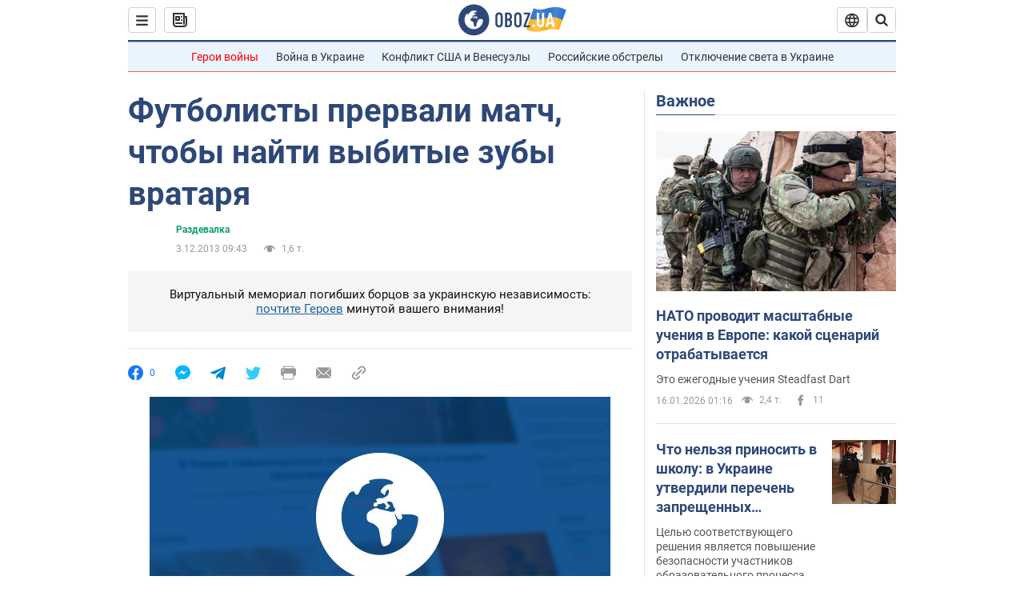

--- FILE ---
content_type: application/x-javascript; charset=utf-8
request_url: https://servicer.idealmedia.io/1418748/1?nocmp=1&sessionId=696a8332-0fd11&sessionPage=1&sessionNumberWeek=1&sessionNumber=1&scale_metric_1=64.00&scale_metric_2=256.00&scale_metric_3=100.00&cbuster=1768588082492551548452&pvid=a005b0b3-f00f-48d8-a667-d33fe068e03f&implVersion=11&lct=1763555100&mp4=1&ap=1&consentStrLen=0&wlid=24e7fec2-4445-4f23-ab3c-1d77c536c0f2&uniqId=0cbaa&niet=4g&nisd=false&evt=%5B%7B%22event%22%3A1%2C%22methods%22%3A%5B1%2C2%5D%7D%2C%7B%22event%22%3A2%2C%22methods%22%3A%5B1%2C2%5D%7D%5D&pv=5&jsv=es6&dpr=1&hashCommit=cbd500eb&apt=2013-12-03T09%3A43%3A00&tfre=3461&w=0&h=1&tl=150&tlp=1&sz=0x1&szp=1&szl=1&cxurl=https%3A%2F%2Fhot.obozrevatel.com%2Fsport%2Fdressing-room%2F29381-futbolistyi-prervali-match-chtobyi-najti-vyibityie-zubyi-vratarya.htm&ref=&lu=https%3A%2F%2Fhot.obozrevatel.com%2Fsport%2Fdressing-room%2F29381-futbolistyi-prervali-match-chtobyi-najti-vyibityie-zubyi-vratarya.htm
body_size: 848
content:
var _mgq=_mgq||[];
_mgq.push(["IdealmediaLoadGoods1418748_0cbaa",[
["tsn.ua","11960018","1","Драма на Бойківщині: поліція побачила дивне світло в кучугурі","Випадковий промінь екрана зберіг життя 15-річному юнаку, що п’яний замерзав у заметі.","0","","","","HD8djfsR1Te0tupXXHyTuKU53BwjCuBRsCgnH6sL55MwTJzDlndJxZG2sYQLxm7SJP9NESf5a0MfIieRFDqB_Kldt0JdlZKDYLbkLtP-Q-XsqdllbskNdJyooEKNFKz9",{"i":"https://s-img.idealmedia.io/n/11960018/45x45/285x0x630x630/aHR0cDovL2ltZ2hvc3RzLmNvbS90LzUwOTE1My9jOGEwMTU5ZjA4Y2UwZjM0MjhiMzA3YTVjMDI1Nzc4My5qcGVn.webp?v=1768588082-l5FE84Zw7Wk2mnvTfr5Bs_7reXf0qF6Xo6G3rimqRew","l":"https://clck.idealmedia.io/pnews/11960018/i/1298901/pp/1/1?h=HD8djfsR1Te0tupXXHyTuKU53BwjCuBRsCgnH6sL55MwTJzDlndJxZG2sYQLxm7SJP9NESf5a0MfIieRFDqB_Kldt0JdlZKDYLbkLtP-Q-XsqdllbskNdJyooEKNFKz9&utm_campaign=obozrevatel.com&utm_source=obozrevatel.com&utm_medium=referral&rid=17a1eaaa-f309-11f0-b7a7-c4cbe1e3eca4&tt=Direct&att=3&afrd=296&iv=11&ct=1&gdprApplies=0&muid=q0g2Yr2Nxosa&st=-300&mp4=1&h2=RGCnD2pppFaSHdacZpvmnoTb7XFiyzmF87A5iRFByjtkApNTXTADCUxIDol3FKO5_5gowLa8haMRwNFoxyVg8A**","adc":[],"sdl":0,"dl":"","category":"События Украины","dbbr":0,"bbrt":0,"type":"e","media-type":"static","clicktrackers":[],"cta":"Читати далі","cdt":"","tri":"17a1fe05-f309-11f0-b7a7-c4cbe1e3eca4","crid":"11960018"}],],
{"awc":{},"dt":"desktop","ts":"","tt":"Direct","isBot":1,"h2":"RGCnD2pppFaSHdacZpvmnoTb7XFiyzmF87A5iRFByjtkApNTXTADCUxIDol3FKO5_5gowLa8haMRwNFoxyVg8A**","ats":0,"rid":"17a1eaaa-f309-11f0-b7a7-c4cbe1e3eca4","pvid":"a005b0b3-f00f-48d8-a667-d33fe068e03f","iv":11,"brid":32,"muidn":"q0g2Yr2Nxosa","dnt":2,"cv":2,"afrd":296,"consent":true,"adv_src_id":39175}]);
_mgqp();
